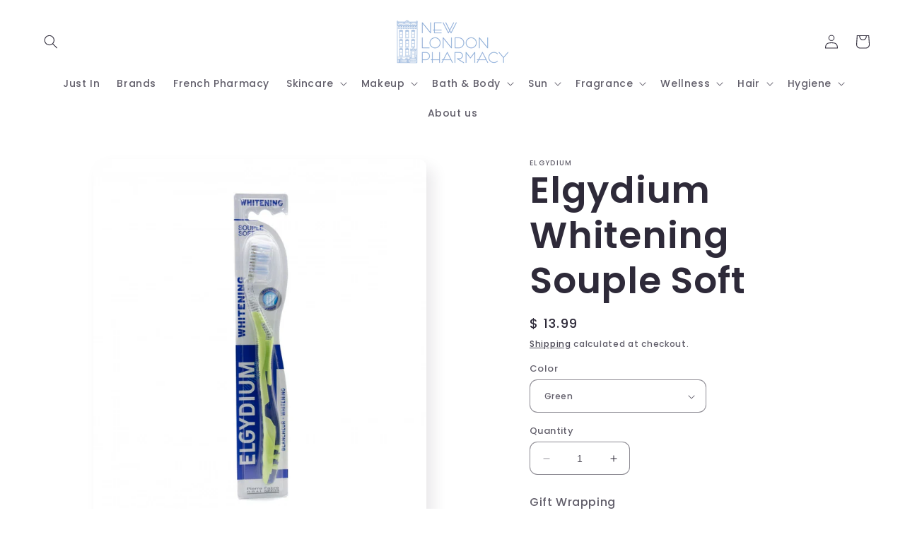

--- FILE ---
content_type: text/html; charset=UTF-8
request_url: https://nulls.solutions/shopify/gift-wrap/app/js/nulls-gift-wrap.js?shop=new-london-pharmacy-2.myshopify.com
body_size: 1458
content:
var _0xc2e=["","split","0123456789abcdefghijklmnopqrstuvwxyzABCDEFGHIJKLMNOPQRSTUVWXYZ+/","slice","indexOf","","",".","pow","reduce","reverse","0"];function _0xe48c(d,e,f){var g=_0xc2e[2][_0xc2e[1]](_0xc2e[0]);var h=g[_0xc2e[3]](0,e);var i=g[_0xc2e[3]](0,f);var j=d[_0xc2e[1]](_0xc2e[0])[_0xc2e[10]]()[_0xc2e[9]](function(a,b,c){if(h[_0xc2e[4]](b)!==-1)return a+=h[_0xc2e[4]](b)*(Math[_0xc2e[8]](e,c))},0);var k=_0xc2e[0];while(j>0){k=i[j%f]+k;j=(j-(j%f))/f}return k||_0xc2e[11]}eval(function(E,m,i,l,y,r){r="";for(var h=0,len=E.length;h<len;h++){var s="";while(E[h]!==i[y]){s+=E[h];h++}for(var j=0;j<i.length;j++)s=s.replace(new RegExp(i[j],"g"),j);r+=String.fromCharCode(_0xe48c(s,y,10)-l)}return decodeURIComponent(escape(r))}("[base64]",37,"wQAgGkrbn",21,4,23))

--- FILE ---
content_type: text/html; charset=UTF-8
request_url: https://nulls.solutions/shopify/gift-wrap/app/js/nulls-gift-wrap-helper.js?shop=new-london-pharmacy-2.myshopify.com&pHandle=elgydium-whitening-souple-soft&nDomain=https://www.newlondonpharmacy.com/products/elgydium-whitening-souple-soft&proAvaliable=true&proId=8517308907752&proVendor=Elgydium&proTitle=Elgydium%20Whitening%20Souple%20Soft&newActive=1&proTags=toothbrush
body_size: 2549
content:
var _0xc87e=["","split","0123456789abcdefghijklmnopqrstuvwxyzABCDEFGHIJKLMNOPQRSTUVWXYZ+/","slice","indexOf","","",".","pow","reduce","reverse","0"];function _0xe18c(d,e,f){var g=_0xc87e[2][_0xc87e[1]](_0xc87e[0]);var h=g[_0xc87e[3]](0,e);var i=g[_0xc87e[3]](0,f);var j=d[_0xc87e[1]](_0xc87e[0])[_0xc87e[10]]()[_0xc87e[9]](function(a,b,c){if(h[_0xc87e[4]](b)!==-1)return a+=h[_0xc87e[4]](b)*(Math[_0xc87e[8]](e,c))},0);var k=_0xc87e[0];while(j>0){k=i[j%f]+k;j=(j-(j%f))/f}return k||_0xc87e[11]}eval(function(E,m,i,l,y,r){r="";for(var h=0,len=E.length;h<len;h++){var s="";while(E[h]!==i[y]){s+=E[h];h++}for(var j=0;j<i.length;j++)s=s.replace(new RegExp(i[j],"g"),j);r+=String.fromCharCode(_0xe18c(s,y,10)-l)}return decodeURIComponent(escape(r))}("[base64]",83,"rzMisVuOd",30,7,47))

--- FILE ---
content_type: text/javascript
request_url: https://cdn.shopify.com/s/files/1/2014/3763/t/1/assets/restocked_alerts_8783986.js?v=1558738266&shop=new-london-pharmacy-2.myshopify.com
body_size: 10512
content:
var Shopify=Shopify||{};!function(window,document){"use strict";function setCookie(e,t,o){var r=new Date;r.setTime(r.getTime()+24*o*60*60*1e3);var a="expires="+r.toUTCString();document.cookie=e+"="+t+"; "+a+"; path=/;"}function getCookie(e){for(var t=e+"=",o=document.cookie.split(";"),r=0;r<o.length;r++){for(var a=o[r];" "==a.charAt(0);)a=a.substring(1);if(0==a.indexOf(t))return a.substring(t.length,a.length)}return""}function postCartToken(o){$.getJSON("/cart.js",{ra_call:!0},function(e){var t=e.token;$.ajax({type:"POST",url:"/apps/restock",data:{ra_id:o,cart_token:t,shop:Shopify.shop},dataType:"json"})})}function reqJquery(e){if($==undefined||1===parseInt(jQuery.fn.jquery)&&parseFloat(jQuery.fn.jquery.replace(/^1\./,""))<10){var t=document.getElementsByTagName("head")[0],o=document.createElement("script");o.src=("https:"==document.location.protocol?"https://":"http://")+"ajax.googleapis.com/ajax/libs/jquery/1.12.0/jquery.min.js",o.type="text/javascript",o.onload=o.onreadystatechange=function(){o.readyState?"complete"!==o.readyState&&"loaded"!==o.readyState||(o.onreadystatechange=null,e()):e()},t.appendChild(o)}else e()}window.restock_debug=-1!=document.location.search.indexOf("restockdebug=1")||!1;var params={};window.location.search.replace(/[?&]+([^=&]+)=([^&]*)/gi,function(e,t,o){params[t]=o});var raId=params.ra_id;raId&&setCookie("ra_id",raId,30),getCookie("ra_id")&&("/cart"==document.location.pathname?postCartToken(getCookie("ra_id")):$(document).ajaxSuccess(function(e,t,o){"/cart.js?ra_call=true"!=o.url&&("/cart.js"!=o.url&&"/cart.json"!=o.url||postCartToken(getCookie("ra_id")))})),"undefined"!=typeof boosterParams&&reqJquery(function(){$("head").append("<style type='text/css'>.booster-wrap div, .booster-wrap span, .booster-wrap object, .booster-wrap iframe,.booster-wrap h1, .booster-wrap h2, .booster-wrap h3, .booster-wrap h4, .booster-wrap h5, .booster-wrap h6,.booster-wrap p, .booster-wrap blockquote, .booster-wrap pre,.booster-wrap a, .booster-wrap img, .booster-wrap strong,.booster-wrap b, .booster-wrap u, .booster-wrap i,.booster-wrap dl, .booster-wrap dt, .booster-wrap dd, .booster-wrap ol, .booster-wrap ul, .booster-wrap li,.booster-wrap fieldset, .booster-wrap form, .booster-wrap label, .booster-wrap legend,.booster-wrap table, .booster-wrap caption, .booster-wrap tbody, .booster-wrap tfoot, .booster-wrap thead, .booster-wrap tr, .booster-wrap th, .booster-wrap td,.booster-wrap canvas, .booster-wrap embed,.booster-wrap footer, .booster-wrap header,.booster-wrap menu, .booster-wrap nav, .booster-wrap section,.booster-wrap audio, .booster-wrap video {	margin: 0;	padding: 0;	border: 0;	font-size: 100%;	font: inherit;	vertical-align: baseline;  text-transform: none;}/* HTML5 display-role reset for older browsers */.booster-wrap article, .booster-wrap aside, .booster-wrap details, .booster-wrap figcaption, .booster-wrap figure,.booster-wrap footer, .booster-wrap header, .booster-wrap hgroup, .booster-wrap menu, .booster-wrap nav, .booster-wrap section {	display: block;}.booster-wrap body {	line-height: 1;}.booster-wrap ol, .booster-wrap ul {	list-style: none;}.booster-wrap table {	border-collapse: collapse;	border-spacing: 0;}.res-blocker {  position: fixed;  top: 0; right: 0; bottom: 0; left: 0;  width: 100%; height: 100%;  overflow: auto;  z-index: 99999998;  padding: 20px;  box-sizing: border-box;  background-color: rgb(0,0,0);  background-color: rgba(0,0,0,0.75);  text-align: center;}.res-blocker:before{  content: '';  display: inline-block;  height: 100%;  vertical-align: middle;  margin-right: -0.05em;}.res-blocker.behind {  background-color: transparent;}.booster-raModal {  display: inline-block;  vertical-align: middle;  position: relative;  /*z-index: 99999999;*/  max-width: 480px;	width: 80%;  background: #ffffff;  padding: 30px;  -webkit-border-radius: 8px;  -moz-border-radius: 8px;  -o-border-radius: 8px;  -ms-border-radius: 8px;  border-radius: 8px;  -webkit-box-shadow: 0 0 10px #000;  -moz-box-shadow: 0 0 10px #000;  -o-box-shadow: 0 0 10px #000;  -ms-box-shadow: 0 0 10px #000;  box-shadow: 0 0 10px #000;  text-align: left;  text-transform: none;  font-family: 'Helvetica Neue', Helvetica, Arial, sans-serif;  font-size: 14px;  line-height: 1.42857143;  color: #333333;  -moz-transition: background-color 0.15s linear;  -webkit-transition: background-color 0.15s linear;  -o-transition: background-color 0.15s linear;  transition: background-color 0.15s cubic-bezier(0.785, 0.135, 0.150, 0.860);}.booster-raModal a.close-raModal {  position: absolute;  top: -12.5px;  right: -12.5px;  display: block;  width: 30px;  height: 30px;  text-indent: -9999px;  background: url('[data-uri]') no-repeat 0 0;}.booster-raModal-spinner {  display: none;  width: 64px;  height: 64px;  position: fixed;  top: 50%;  left: 50%;  margin-right: -32px;  margin-top: -32px;  background: url('[data-uri]') #111 no-repeat center center;  -webkit-border-radius: 8px;  -moz-border-radius: 8px;  -o-border-radius: 8px;  -ms-border-radius: 8px;  border-radius: 8px;}.booster-raModal a {  background-color: transparent;}.booster-raModal a:active,.booster-raModal a:hover {  outline: 0;}.booster-raModal hr {  height: 0;  -webkit-box-sizing: content-box;     -moz-box-sizing: content-box;          box-sizing: content-box;  height: 0;  margin-top: 20px;  margin-bottom: 20px;  border: 0;  border-top: 1px solid #eeeeee;  width: 100%;}.booster-raModal button,.booster-raModal input,.booster-raModal optgroup,.booster-raModal select,.booster-raModal textarea {  color: inherit;  font: inherit;  margin: 0;  font-family: inherit;  font-size: inherit;  line-height: inherit;}.booster-raModal button {  overflow: visible;}.booster-raModal button,.booster-raModal select {  text-transform: none;}.booster-raModal button {  -webkit-appearance: button;  cursor: pointer;}.booster-raModal button::-moz-focus-inner,.booster-raModal input::-moz-focus-inner {  border: 0;  padding: 0;}.booster-raModal input {  line-height: normal;}.booster-raModal input[type='number']::-webkit-inner-spin-button,.booster-raModal input[type='number']::-webkit-outer-spin-button {  height: auto;}.booster-raModal body.fadein {  background: rgba(0, 0, 0, 0.65);}.booster-raModal #booster-raModal-container {  background: white;  padding: 12px 18px 40px 18px;}@media only screen and (min-width:500px) {  .booster-raModal #booster-raModal-container {    border-radius: 5px;    padding: 30px 40px;  }}@media only screen and (min-width:992px) {  .booster-raModal #booster-raModal-container {    margin-top: 140px;  }}.booster-raModal .fade {  opacity: 0;  -webkit-transition: opacity 0.15s linear;  -o-transition: opacity 0.15s linear;  transition: opacity 0.15s linear;}.booster-raModal .fade.in {  opacity: 1;}/* only the stuff we need added here */.booster-raModal h2 { font-size: 24px; font-family: inherit; font-weight: 500; line-height: 1.1; color: inherit;}.booster-raModal h3 {  font-family: inherit;  font-weight: normal;  line-height: 1.1;  color: inherit;  font-size: 18px;  margin-top: 10px;  margin-bottom: 10px;}.booster-raModal p.body-text {  font-size: 20;  margin-top: 20px;  margin-bottom: 10px;}.booster-raModal .form-control {  box-sizing: border-box;  display: block;  width: 100%;  max-width: 100%;  height: 34px;  padding: 6px 12px;  font-size: 14px;  line-height: 1.42857143;  color: #555;  background-color: #fff;  border: 1px solid #ccc;  border-radius: 5px;  -webkit-box-shadow: inset 0 1px 1px rgba(0,0,0,.075);  -moz-box-shadow: inset 0 1px 1px rgba(0,0,0,.075);  box-shadow: inset 0 1px 1px rgba(0,0,0,.075);  -webkit-transition: border-color ease-in-out .15s,-webkit-box-shadow ease-in-out .15s;  -o-transition: border-color ease-in-out .15s,box-shadow ease-in-out .15s;  transition: border-color ease-in-out .15s,box-shadow ease-in-out .15s;}.booster-raModal .input-lg {  height: 46px;  padding: 10px 16px;  line-height: 1.3333333;  border-radius: 6px;  text-indent:0px;}.booster-raModal select.input-lg {  height: 46px;}@media screen and (-webkit-min-device-pixel-ratio:0) {  .booster-raModal select:focus,  .booster-raModal textarea:focus,  .booster-raModal input:focus {    font-size: 16px;    background: #eee;  }}.booster-raModal .form-group {  margin-bottom: 15px;}.booster-raModal .btn {  display: inline-block;  padding: 8px 12px;  margin-bottom: 0;  font-size: 14px;  font-weight: bold;  line-height: 1.42857143;  text-align: center;  white-space: nowrap;  vertical-align: middle;  letter-spacing: 1px;  -ms-touch-action: manipulation;  touch-action: manipulation;  cursor: pointer;  -webkit-user-select: none;  -moz-user-select: none;  -ms-user-select: none;  user-select: none;  background-image: none;  border: 1px solid transparent;  border-radius: 3px;}.booster-raModal .btn-success {  width: 100%;  color: #ffffff;  background: #4ed14e;}.booster-raModal .btn-lg {  line-height: 24px;  font-size: 15px;  padding:14px;  line-height: 1.3333333;  word-wrap: break-word;  white-space: normal;  box-sizing: border-box;	border: none;  box-shadow: none;}.booster-raModal label.qty-req-label{  margin-top:20px;  margin-bottom:10px;}.booster-raModal input.qty-req-input{  margin-top:10px;  width:35%;}.booster-raModal .close {  -webkit-appearance: none;  padding: 0;  cursor: pointer;  background: 0 0;  border: 0;  float: right;  font-size: 21px;  font-weight: 700;  line-height: 1;  color: #000;  text-shadow: 0 1px 0 #fff;}.booster-raModal form{  margin-top:10px;}.booster-raModal .raModal-content .close {  font-size: 30px;}.booster-raModal .raModal-backdrop.in {  filter: alpha(opacity=65);  opacity: .65;}.booster-raModal .completed_message {  display: none;}.booster-raModal .complete .completed_message {  display: block;}.booster-raModal .single-variant{  display:none;}.booster-raModal form#booster-form{}.booster-raModal div.footer{  margin-top:20px;}.booster-raModal div.footer p{  color: #b3b3b3;  font-size:12px;}.booster-raModal div.accepts_marketing input[type='checkbox']{  margin-right:10px;}.booster-raModal div.accepts_marketing label{  font-size:13px;  opacity:0.9;}.booster-raModal .alert::before {content: none;}.booster-raModal .alert::after {content: none;}.booster-raModal .alert {  padding: 10px;  margin: 20px 0px;  border: 1px solid transparent;  border-radius: 4px;	box-shadow: none;}.booster-raModal .alert-success {  color: #3c763d;  background-color: #dff0d8;  border-color: #d6e9c6;}.booster-raModal .alert-danger {  color: #a94442;  background-color: #f2dede;  border-color: #ebccd1;}#booster-button{  display: block;  cursor: pointer;  text-align: center;  z-index: 99999999;  padding: 12px;  background: #9ebae2;  color: #ffffff;  font-weight: bold;  filter: progid:DXImageTransform.Microsoft.BasicImage(rotation=1);      -webkit-transform: rotate(90deg);    -webkit-transform-origin: left bottom;    -moz-transform: rotate(90deg);    -moz-transform-origin: left bottom;    -ms-transform: rotate(90deg);    -ms-transform-origin: left bottom;    -o-transform: rotate(90deg);    -o-transform-origin: left bottom;    transform: rotate(90deg);    left: 0px;    top: 100px;    transform-origin: left bottom;    white-space: nowrap;  position: fixed;}#booster-button{  font-size: 25px;}@media only screen and (max-width: 768px) {  #booster-button{    font-size: 12px;  }}</style>");var restockedQuery=$,raModals=[],getCurrent=function(){return raModals.length?raModals[raModals.length-1]:null},selectCurrent=function(){var e,t=!1;for(e=raModals.length-1;0<=e;e--)raModals[e].$blocker&&(raModals[e].$blocker.toggleClass("current",!t).toggleClass("behind",t),t=!0)},removeDuplicatesFromObjArray=function(e,o){var r=[];return e.reduce(function(e,t){return e[o]!==t[o]&&r.push(t),t},[]),r};restockedQuery.raModal=function(o,e){var r,t;if(this.$body=restockedQuery("body"),this.options=restockedQuery.extend({},restockedQuery.raModal.defaults,e),this.options.doFade=!isNaN(parseInt(this.options.fadeDuration,10)),this.$blocker=null,this.options.closeExisting)for(;restockedQuery.raModal.isActive();)restockedQuery.raModal.close();if(raModals.push(this),o.is("a"))if(t=o.attr("href"),/^#/.test(t)){if(this.$elm=restockedQuery(t),1!==this.$elm.length)return null;this.$body.append(this.$elm),this.open()}else this.$elm=restockedQuery("<div>"),this.$body.append(this.$elm),r=function(e,t){t.elm.remove()},this.showSpinner(),o.trigger(restockedQuery.raModal.AJAX_SEND),restockedQuery.get(t).done(function(e){if(restockedQuery.raModal.isActive()){o.trigger(restockedQuery.raModal.AJAX_SUCCESS);var t=getCurrent();t.$elm.empty().append(e).on(restockedQuery.raModal.CLOSE,r),t.hideSpinner(),t.open(),o.trigger(restockedQuery.raModal.AJAX_COMPLETE)}}).fail(function(){o.trigger(restockedQuery.raModal.AJAX_FAIL),getCurrent().hideSpinner(),raModals.pop(),o.trigger(restockedQuery.raModal.AJAX_COMPLETE)});else this.$elm=o,this.$body.append(this.$elm),this.open()},restockedQuery.raModal.prototype={constructor:restockedQuery.raModal,open:function(){var e=this;this.block(),this.options.doFade?setTimeout(function(){e.show()},this.options.fadeDuration*this.options.fadeDelay):this.show(),restockedQuery(document).off("keydown.raModal").on("keydown.raModal",function(e){var t=getCurrent();27==e.which&&t.options.escapeClose&&t.close()}),this.options.clickClose&&this.$blocker.click(function(e){e.target==this&&restockedQuery.raModal.close()})},close:function(){raModals.pop(),this.unblock(),this.hide(),restockedQuery.raModal.isActive()||restockedQuery(document).off("keydown.raModal")},block:function(){this.$elm.trigger(restockedQuery.raModal.BEFORE_BLOCK,[this._ctx()]),this.$body.css("overflow","hidden"),this.$blocker=restockedQuery('<div class="res-jquery-raModal res-blocker current"></div>').appendTo(this.$body),selectCurrent(),this.options.doFade&&this.$blocker.css("opacity",0).animate({opacity:1},this.options.fadeDuration),this.$elm.trigger(restockedQuery.raModal.BLOCK,[this._ctx()])},unblock:function(e){!e&&this.options.doFade?this.$blocker.fadeOut(this.options.fadeDuration,this.unblock.bind(this,!0)):(this.$blocker.children().appendTo(this.$body),this.$blocker.remove(),this.$blocker=null,selectCurrent(),restockedQuery.raModal.isActive()||this.$body.css("overflow",""))},show:function(){this.$elm.trigger(restockedQuery.raModal.BEFORE_OPEN,[this._ctx()]),this.options.showClose&&(this.closeButton=restockedQuery('<a href="#close-raModal" rel="raModal:close" class="close-raModal '+this.options.closeClass+'">'+this.options.closeText+"</a>"),this.$elm.append(this.closeButton)),this.$elm.addClass(this.options.raModalClass).appendTo(this.$blocker),this.options.doFade?this.$elm.css("opacity",0).show().animate({opacity:1},this.options.fadeDuration):this.$elm.show(),this.$elm.trigger(restockedQuery.raModal.OPEN,[this._ctx()])},hide:function(){this.$elm.trigger(restockedQuery.raModal.BEFORE_CLOSE,[this._ctx()]),this.closeButton&&this.closeButton.remove();var e=this;this.options.doFade?this.$elm.fadeOut(this.options.fadeDuration,function(){e.$elm.trigger(restockedQuery.raModal.AFTER_CLOSE,[e._ctx()])}):this.$elm.hide(0,function(){e.$elm.trigger(restockedQuery.raModal.AFTER_CLOSE,[e._ctx()])}),this.$elm.trigger(restockedQuery.raModal.CLOSE,[this._ctx()])},showSpinner:function(){this.options.showSpinner&&(this.spinner=this.spinner||restockedQuery('<div class="'+this.options.raModalClass+'-spinner"></div>').append(this.options.spinnerHtml),this.$body.append(this.spinner),this.spinner.show())},hideSpinner:function(){this.spinner&&this.spinner.remove()},_ctx:function(){return{elm:this.$elm,$blocker:this.$blocker,options:this.options}}},restockedQuery.raModal.close=function(e){if(restockedQuery.raModal.isActive()){e&&e.preventDefault();var t=getCurrent();return t.close(),t.$elm}},restockedQuery.raModal.isActive=function(){return 0<raModals.length},restockedQuery.raModal.defaults={closeExisting:!0,escapeClose:!0,clickClose:!0,closeText:"Close",closeClass:"close-raModal",modalClass:"booster-raModal",spinnerHtml:null,showSpinner:!0,showClose:!0,fadeDuration:null,fadeDelay:1},restockedQuery.raModal.BEFORE_BLOCK="raModal:before-block",restockedQuery.raModal.BLOCK="raModal:block",restockedQuery.raModal.BEFORE_OPEN="raModal:before-open",restockedQuery.raModal.OPEN="raModal:open",restockedQuery.raModal.BEFORE_CLOSE="raModal:before-close",restockedQuery.raModal.CLOSE="raModal:close",restockedQuery.raModal.AFTER_CLOSE="raModal:after-close",restockedQuery.raModal.AJAX_SEND="raModal:ajax:send",restockedQuery.raModal.AJAX_SUCCESS="raModal:ajax:success",restockedQuery.raModal.AJAX_FAIL="raModal:ajax:fail",restockedQuery.raModal.AJAX_COMPLETE="raModal:ajax:complete",restockedQuery.fn.raModal=function(e){return 1===this.length&&new restockedQuery.raModal(this,e),this},restockedQuery(document).on("click.raModal",'a[rel="raModal:close"]',restockedQuery.raModal.close),restockedQuery(document).on("click.raModal",'a[rel="raModal:open"]',function(e){e.preventDefault(),restockedQuery(this).raModal()});var boosterApp={product:null,variant:null,variants:{},variantsById:[],unavailableVariants:[],optionSelects:null,optionSelectsSelector:null,activeVariant:null,usesSwatches:!1,preOrderEnabled:!1,buttonLabel:"EMAIL ME WHEN AVAILABLE",variantFromTitle:function(e){var t=null;return"undefined"!=typeof boosterApp.variants[e]&&(t=boosterApp.variants[e]),t},variantTitleFromId:function(e){var t=null;return"undefined"!=typeof boosterApp.variantsById[e]&&(t=boosterApp.variantsById[e]),t},createVariantTitle:function(){var e=[];return boosterApp.getOptionSelects().each(function(){e.push($(this).val())}),e.join(" / ")},setVariants:function(e){boosterApp.unavailableVariants=[],boosterApp.product=Shopify.boosterProduct;for(var t=boosterApp.product.variants,o=t.length,r=0;r<o;r++)boosterApp.variants[t[r].title]=t[r],boosterApp.variantsById[t[r].id]=t[r].title,0==t[r].available?boosterApp.unavailableVariants.push(t[r]):t[r].inventory_quantity<=0&&1==boosterApp.preOrderEnabled?boosterApp.unavailableVariants.push(t[r]):t[r].inventory_quantity<=0&&"undefined"!=typeof boosterApp.product&&(void 0===e||e||(t[r].available=!1,boosterApp.unavailableVariants.push(t[r])))},buildModalSelect:function(){var t=[],e=boosterApp.unavailableVariants;return $(e).each(function(){var e=$(this);boosterApp.activeVariant==e[0].title?t.push("<option value='"+e[0].id+"' selected>"+e[0].title+"</option>"):t.push("<option value='"+e[0].id+"'>"+e[0].title+"</option>")}),["<select id='variants' class='form-control input-lg'>",t.join(""),"</select>"].join("")},setModalBody:function(e){if(1==e.variants.length)var t="<div class='form-group single-variant' id='booster-select-wrapper'></div>";else t="<div class='form-group' id='booster-select-wrapper'></div>";var o=boosterApp.buildModalSelect(),r=$(["<div id='booster-raModal-container' style='display:none;' class='booster-wrap booster-raModal'>","<h2 class='title'>PLEASE SEND ME AN EMAIL WHEN THIS IS  AVAILABLE</h2>","<p class='body-text'>Subscribe to this product to receive an email once it becomes available</p>","<hr><h3>"+e.title+"</h3>","<form action='#' id='booster-form'>",t,"<div class='form-group'>","<input type='email' id='email_address' placeholder='Email Address' class='form-control input-lg'/>","</div>","<div class='form-group accepts_marketing'>","<label for='accepts_marketing'><input  id='accepts_marketing' name='accepts_marketing' type='checkbox' value='1'/>Add me to the store mailing list</label></div>","<div class='submit-button'><button type='submit' class='btn btn-success btn-lg'>Email me when available</button></div>","</form>","<div class='messages'><div class='alert alert-success' style='display:none;'>Notification saved</div><div class='alert alert-danger' style='display:none;'>The email address you entered is invalid</div></div>","<hr/><div class='footer'><p>This is to be notified when stock arrives for this product only. You will receive a one time email when this product becomes available. We will not share your email address with anyone.</p></div><a href='#close-raModal' rel='raModal:close' class='close-raModal '>Close</a>","</div>"].join("\n"));0==$("#booster-raModal-container").length&&$("body").append(r),$("#booster-select-wrapper").html(o)},getUrlParam:function(e){var r={};return window.location.search.replace(/[?&]+([^=&]+)=([^&]*)/gi,function(e,t,o){r[t]=o}),r[e]},getOptionSelects:function(){if(!boosterApp.optionSelects){var e,t,o="select",r=["product-select","productSelect","ProductSelect","product-variants","product-selectors","variant-listbox"];if("undefined"!=typeof boosterParams.optionElement&&(o=boosterParams.optionElement),"undefined"==typeof boosterApp.optionSelectsSelector)for(var a=r.length,s=0;s<a&&(e=o+"[id|='"+r[s]+"-option']",!(t=$(e)).length)&&(e=o+"[id|='"+r[s]+"-"+Shopify.boosterProduct.id+"-option']",!(t=$(e)).length);s++);else e=boosterApp.optionSelectsSelector,t=$(e);0==t.length?(boosterApp.optionSelectsSelector=".single-option-selector:visible",boosterApp.optionSelects=$(".single-option-selector:visible")):(boosterApp.optionSelectsSelector=e,boosterApp.optionSelects=t)}return boosterApp.optionSelects},buttonShow:function(variantName){if(variantName)var variant=boosterApp.variantFromTitle(variantName);else{var variantId=boosterApp.getUrlParam("variant");if(variantId){variantName=boosterApp.variantTitleFromId(variantId);var variant=boosterApp.variantFromTitle(variantName)}}if(boosterApp.activeVariant=variantName,boosterApp.variant=variant,void 0!==variant&&variant)if(1==boosterApp.usesSwatches&&0<boosterApp.unavailableVariants.length||0==variant.available||variant.inventory_quantity<=0&&1==boosterApp.preOrderEnabled){if(boosterApp.setModalBody(boosterApp.product),0==$("#booster-trigger").length&&eval($('form[action="/cart/add"]').after($("<p>",{style:"clear:both; padding: 10px 0",html:$("<a>",{text:boosterApp.buttonLabel,style:"text-decoration: underline",href:"#",id:"booster-trigger"})}))),0==$("#booster-button").length){var button=$("<div id='booster-button'>EMAIL ME WHEN AVAILABLE</div>");$("body").append(button)}}else $("#booster-trigger").closest("p").remove(),$("#booster-button").remove()}};if("undefined"!=typeof boosterParams.product&&boosterParams.product&&(Shopify.boosterProduct=boosterParams.product,0<=boosterParams.product.tags.indexOf("ra-exclude")))return!1;boosterApp.setVariants();var $optionSelectors=boosterApp.getOptionSelects();if(1==boosterApp.usesSwatches&&0<boosterApp.unavailableVariants.length)boosterApp.buttonShow(boosterApp.product.variants[0].title);else{$optionSelectors.bind("change",function(){try{1==$optionSelectors.length?boosterApp.buttonShow($("option:selected",this).val()):boosterApp.buttonShow(boosterApp.createVariantTitle())}catch(e){console.log(e)}});try{$optionSelectors.length?1==$optionSelectors.length?boosterApp.buttonShow($("option:selected",$optionSelectors).val()):boosterApp.buttonShow(boosterApp.createVariantTitle()):boosterApp.buttonShow(boosterApp.product.variants[0].title)}catch(e){console.log(e)}}window.restock_debug&&(console.log("debugging restocked alerts"),console.log(window.restock_obj=boosterApp)),$(document).on("click","#booster-button, #booster-trigger",function(){return restockedQuery("#booster-raModal-container").raModal(),!1}),$(document).on("submit","form#booster-form",function(){var e=$(this).find(".submit-button button"),t=e.text();e.text("Saving..."),e.attr("disabled","disabled"),$(".booster-raModal .messages .alert").hide();boosterApp.variant;var o="shop="+Shopify.shop+"&product_id="+boosterApp.product.id+"&customer_email="+$(this).find("input#email_address").val()+"&variant_id="+$(this).find("select#variants").val()+"&quantity_required="+$(this).find("input#quantity_required").val()+"&accepts_marketing="+$(this).find("input#accepts_marketing").is(":checked");return $.ajax({type:"POST",url:"/apps/restock",data:o,dataType:"json",success:function(e){e.notice?$(".booster-raModal .messages .alert-success").show():e.alert&&$(".booster-raModal .messages .alert-danger").html(e.alert).show()},error:function(){$(".booster-raModal .messages .alert-danger").html("Sorry, Please try again later").show()},complete:function(){e.prop("disabled",!1),e.text(t),setTimeout(function(){$(".booster-raModal .messages .alert").hide()},5e3)}}),!1})})}(window,document);

--- FILE ---
content_type: text/javascript; charset=utf-8
request_url: https://s3.us-east-2.amazonaws.com/orderlogic-production/new-london-pharmacy-2_constraints.js?1589920778
body_size: 10930
content:
var olConstraints = {"shop_id":8783986,"money_format":"\u003cspan class=money\u003e$ {{amount}}\u003c/span\u003e","order_min_quantity":null,"order_max_quantity":null,"messages":{},"4003332325421_maximum":{"product_id":4003332325421,"product":{"title":"The Ordinary 100% Plant-Derived Hemi-Squalane"},"variant_count":1,"type":"maximum","amount":"4"},"10544742275_maximum":{"product_id":10544742275,"product":{"title":"The Ordinary Ascorbyl Glucoside Solution 12%"},"variant_count":1,"type":"maximum","amount":"4"},"10063241731_maximum":{"product_id":10063241731,"product":{"title":"The Ordinary Buffet"},"variant_count":2,"type":"maximum","amount":"4"},"4037954601005_maximum":{"product_id":4037954601005,"product":{"title":"The Ordinary Multi-Peptide Serum for Hair Density"},"variant_count":1,"type":"maximum","amount":"4"},"4003370369069_maximum":{"product_id":4003370369069,"product":{"title":"The Ordinary The No-Brainer Set"},"variant_count":1,"type":"maximum","amount":"4"},"4036828430381_maximum":{"product_id":4036828430381,"product":{"title":"The Ordinary Lactic Acid 5% + HA"},"variant_count":1,"type":"maximum","amount":"4"},"3983026126893_maximum":{"product_id":3983026126893,"product":{"title":"The Ordinary Granactive Retinoid 2% in Squalane"},"variant_count":1,"type":"maximum","amount":"4"},"1536355139629_maximum":{"product_id":1536355139629,"product":{"title":"The Ordinary 100% Organic Cold Pressed Borage Seed Oil"},"variant_count":1,"type":"maximum","amount":"4"},"1536373358637_maximum":{"product_id":1536373358637,"product":{"title":"The Ordinary 100% Organic Cold Pressed Moroccan Argan Oil"},"variant_count":1,"type":"maximum","amount":"4"},"10009264451_maximum":{"product_id":10009264451,"product":{"title":"The Ordinary 100% Organic Cold-Pressed Rose Hip Seed Oil"},"variant_count":1,"type":"maximum","amount":"4"},"1536382074925_maximum":{"product_id":1536382074925,"product":{"title":"The Ordinary 100% Organic Virgin Chia Seed Oil"},"variant_count":1,"type":"maximum","amount":"4"},"1536383877165_maximum":{"product_id":1536383877165,"product":{"title":"The Ordinary 100% Organic Virgin Sea-Buckthorn Fruit Oil"},"variant_count":1,"type":"maximum","amount":"4"},"10009616259_maximum":{"product_id":10009616259,"product":{"title":"The Ordinary 100% Plant-Derived Squalane"},"variant_count":1,"type":"maximum","amount":"4"},"10195491907_maximum":{"product_id":10195491907,"product":{"title":"The Ordinary AHA 30% + BHA 2% Peeling Solution (Exfoliating Facial)"},"variant_count":1,"type":"maximum","amount":"4"},"1536342097965_maximum":{"product_id":1536342097965,"product":{"title":"The Ordinary 100% Cold Pressed Virgin Marula Oil"},"variant_count":1,"type":"maximum","amount":"4"},"10865865603_maximum":{"product_id":10865865603,"product":{"title":"The Ordinary Alpha Lipoic Acid 5%"},"variant_count":1,"type":"maximum","amount":"4"},"10865898563_maximum":{"product_id":10865898563,"product":{"title":"The Ordinary Argireline Solution 10%"},"variant_count":1,"type":"maximum","amount":"4"},"1655514333229_maximum":{"product_id":1655514333229,"product":{"title":"The Ordinary Ascorbic Acid 8% + Alpha Arbutin 2%"},"variant_count":1,"type":"maximum","amount":"4"},"1811286687789_maximum":{"product_id":1811286687789,"product":{"title":"The Ordinary Ascorbyl Tetraisopalmitate Solution 20% in Vitamin F"},"variant_count":1,"type":"maximum","amount":"4"},"10237317443_maximum":{"product_id":10237317443,"product":{"title":"The Ordinary Azelaic Acid Suspension 10%"},"variant_count":1,"type":"maximum","amount":"4"},"10009570435_maximum":{"product_id":10009570435,"product":{"title":"The Ordinary Caffeine Solution 5% + EGCG"},"variant_count":1,"type":"maximum","amount":"4"},"10237356931_maximum":{"product_id":10237356931,"product":{"title":"The Ordinary Alpha Arbutin 2% + HA Serum"},"variant_count":1,"type":"maximum","amount":"4"},"413495459880_maximum":{"product_id":413495459880,"product":{"title":"Stratia Fortify"},"variant_count":1,"type":"maximum","amount":"15"},"413498310696_maximum":{"product_id":413498310696,"product":{"title":"Stratia Soft Touch AHA"},"variant_count":1,"type":"maximum","amount":"15"},"10843911235_maximum":{"product_id":10843911235,"product":{"title":"The Ordinary Vitamin C Suspension 23% + HA Spheres 2%"},"variant_count":1,"type":"maximum","amount":"4"},"10544758275_maximum":{"product_id":10544758275,"product":{"title":"The Ordinary High Adherence Silicone Primer"},"variant_count":1,"type":"maximum","amount":"4"},"1536391184429_maximum":{"product_id":1536391184429,"product":{"title":"The Ordinary Matrixyl 10% + HA"},"variant_count":1,"type":"maximum","amount":"4"},"1536387481645_maximum":{"product_id":1536387481645,"product":{"title":"The Ordinary Mandelic Acid 10% + HA"},"variant_count":1,"type":"maximum","amount":"4"},"10009204291_maximum":{"product_id":10009204291,"product":{"title":"The Ordinary Hyaluronic Acid 2% + B5"},"variant_count":2,"type":"maximum","amount":"4"},"10063222915_maximum":{"product_id":10063222915,"product":{"title":"The Ordinary High-Spreadability Fluid Primer"},"variant_count":1,"type":"maximum","amount":"4"},"10754120771_maximum":{"product_id":10754120771,"product":{"title":"The Ordinary Lactic Acid 10% + HA 2%"},"variant_count":1,"type":"maximum","amount":"4"},"10919402051_maximum":{"product_id":10919402051,"product":{"title":"The Ordinary Granactive Retinoid 2% Emulsion"},"variant_count":1,"type":"maximum","amount":"4"},"10919463043_maximum":{"product_id":10919463043,"product":{"title":"The Ordinary EUK 134 0.1%"},"variant_count":1,"type":"maximum","amount":"4"},"413490544680_maximum":{"product_id":413490544680,"product":{"title":"Stratia Liquid Gold"},"variant_count":1,"type":"maximum","amount":"15"},"413493002280_maximum":{"product_id":413493002280,"product":{"title":"Stratia Rewind"},"variant_count":1,"type":"maximum","amount":"15"},"413503619112_maximum":{"product_id":413503619112,"product":{"title":"Stratia Velvet Cleansing Milk"},"variant_count":2,"type":"maximum","amount":"15"},"1516209143853_maximum":{"product_id":1516209143853,"product":{"title":"Stratia Vitamin C+C Serum"},"variant_count":1,"type":"maximum","amount":"15"},"10654875651_maximum":{"product_id":10654875651,"product":{"title":"The Ordinary Glycolic Acid 7% Toning Solution"},"variant_count":1,"type":"maximum","amount":"4"},"10679572739_maximum":{"product_id":10679572739,"product":{"title":"The Ordinary Salicylic Acid 2% Solution"},"variant_count":1,"type":"maximum","amount":"4"},"651680645165_maximum":{"product_id":651680645165,"product":{"title":"The Ordinary Resveratrol 3% + Ferulic Acid 3%"},"variant_count":1,"type":"maximum","amount":"4"},"10063337603_maximum":{"product_id":10063337603,"product":{"title":"The Ordinary Niacinamide 10% + Zinc 1%"},"variant_count":2,"type":"maximum","amount":"4"},"1450701389869_maximum":{"product_id":1450701389869,"product":{"title":"The Ordinary Mineral UV Filters SPF 15 with Antioxidants"},"variant_count":1,"type":"maximum","amount":"4"},"639680774189_maximum":{"product_id":639680774189,"product":{"title":"The Ordinary Marine Hyaluronics"},"variant_count":1,"type":"maximum","amount":"4"},"10865927235_maximum":{"product_id":10865927235,"product":{"title":"The Ordinary Granactive Retinoid 5% in Squalane"},"variant_count":1,"type":"maximum","amount":"4"},"1572245143597_maximum":{"product_id":1572245143597,"product":{"title":"The Ordinary Ethylated Ascorbic Acid 15% Solution"},"variant_count":1,"type":"maximum","amount":"4"},"3956158201901_maximum":{"product_id":3956158201901,"product":{"title":"The Ordinary Squalane Cleanser"},"variant_count":2,"type":"maximum","amount":"4"},"1822459265069_maximum":{"product_id":1822459265069,"product":{"title":"The Ordinary Natural Moisturizing Factors + HA"},"variant_count":2,"type":"maximum","amount":"4"},"3825455530029_maximum":{"product_id":3825455530029,"product":{"title":"The Ordinary Pycnogenol 5%"},"variant_count":1,"type":"maximum","amount":"4"},"1830546702381_maximum":{"product_id":1830546702381,"product":{"title":"The Ordinary 100% L-Ascorbic Acid Powder"},"variant_count":1,"type":"maximum","amount":"4"},"3956134576173_maximum":{"product_id":3956134576173,"product":{"title":"The Ordinary Salicylic Acid 2% Masque"},"variant_count":1,"type":"maximum","amount":"4"},"3958021062701_maximum":{"product_id":3958021062701,"product":{"title":"The Ordinary Retinol 0.5% in Squalane"},"variant_count":1,"type":"maximum","amount":"4"},"10470632771_maximum":{"product_id":10470632771,"product":{"title":"Hexomedine Transcutanee"},"variant_count":1,"type":"maximum","amount":"3"},"285015441448_maximum":{"product_id":285015441448,"product":{"title":"Hexomedine Gel"},"variant_count":1,"type":"maximum","amount":"3"},"4412900802605_maximum":{"product_id":4412900802605,"product":{"title":"The Ordinary Amino Acids + B5"},"variant_count":1,"type":"maximum","amount":"4"},"4367160868909_maximum":{"product_id":4367160868909,"product":{"title":"The Ordinary \"B\" Oil"},"variant_count":1,"type":"maximum","amount":"4"},"4367174959149_maximum":{"product_id":4367174959149,"product":{"title":"The Ordinary \"Buffet\" + Copper Peptides 1%"},"variant_count":1,"type":"maximum","amount":"4"},"4429195706413_maximum":{"product_id":4429195706413,"product":{"title":"The Ordinary The Daily Set"},"variant_count":1,"type":"maximum","amount":"4"},"4546195423277_maximum":{"product_id":4546195423277,"product":{"title":"The Ordinary Retinol 0.2% in Squalane"},"variant_count":1,"type":"maximum","amount":"4"},"4367184330797_maximum":{"product_id":4367184330797,"product":{"title":"The Ordinary Vitamin C Suspension 30% in Silicone"},"variant_count":1,"type":"maximum","amount":"4"},"4791812063277_maximum":{"product_id":4791812063277,"product":{"title":"Merci Handy Hand Sanitizer"},"variant_count":5,"type":"maximum","amount":"6"},"4678511619_maximum":{"product_id":4678511619,"product":{"title":"SweetSpot Lab Spot Refresh!  Citrus Galbanum on-the-go wipettes"},"variant_count":1,"type":"maximum","amount":"1"},"4678370947_maximum":{"product_id":4678370947,"product":{"title":"SweetSpot Lab Spot Refresh! Geranium Lavender on-the-go wipettes"},"variant_count":1,"type":"maximum","amount":"1"},"4678546115_maximum":{"product_id":4678546115,"product":{"title":"SweetSpot Lab Spot Refresh! Unscented on-the-go wipettes"},"variant_count":1,"type":"maximum","amount":"1"},"10945555651_maximum":{"product_id":10945555651,"product":{"title":"The Ordinary Retinol 1% in Squalane"},"variant_count":1,"type":"maximum","amount":"4"},"6326271803573_maximum":{"product_id":6326271803573,"product":{"title":"The Ordinary 100% Niacinamide Powder"},"variant_count":1,"type":"maximum","amount":"4"},"6077741695157_maximum":{"product_id":6077741695157,"product":{"title":"The Ordinary The Balance Set"},"variant_count":1,"type":"maximum","amount":"4"},"tag_constraints":{},"tier":0,"deleted":false,"cart_metadata":false,"hide_dynamic_checkout_button":true}

--- FILE ---
content_type: text/javascript; charset=utf-8
request_url: https://new-london-pharmacy-2.myshopify.com/products/elgydium-whitening-souple-soft.js
body_size: 1020
content:
{"id":8517308907752,"title":"Elgydium Whitening Souple Soft","handle":"elgydium-whitening-souple-soft","description":"\u003cdiv class=\"product-tabs tabs\" data-mce-fragment=\"1\"\u003e\n\u003cdiv class=\"tab-content\" id=\"tab-content\" data-mce-fragment=\"1\"\u003e\n\u003cdiv class=\"tab-pane fade in active\" id=\"description\" role=\"tabpanel\" data-mce-fragment=\"1\"\u003e\n\u003cdiv class=\"product-description\" data-mce-fragment=\"1\"\u003eOral hygiene and remove dental plaque and dental stain this Toothbrush microsphere whitening flexible.\u003c\/div\u003e\n\u003c\/div\u003e\n\u003c\/div\u003e\n\u003c\/div\u003e\n\u003cdiv class=\"row\" data-mce-fragment=\"1\"\u003e\n\u003cdiv class=\"col-md-12 col-sm-12\" id=\"product-comments-list-header\" data-mce-fragment=\"1\"\u003e\u003c\/div\u003e\n\u003c\/div\u003e","published_at":"2024-01-05T10:51:11-05:00","created_at":"2024-01-05T10:51:11-05:00","vendor":"Elgydium","type":"Toothbrush","tags":["toothbrush"],"price":1399,"price_min":1399,"price_max":1399,"available":true,"price_varies":false,"compare_at_price":null,"compare_at_price_min":0,"compare_at_price_max":0,"compare_at_price_varies":false,"variants":[{"id":45308394078440,"title":"Green","option1":"Green","option2":null,"option3":null,"sku":"3577056001307","requires_shipping":true,"taxable":true,"featured_image":{"id":42516521910504,"product_id":8517308907752,"position":2,"created_at":"2024-01-05T10:51:11-05:00","updated_at":"2024-01-05T10:51:13-05:00","alt":null,"width":1200,"height":1400,"src":"https:\/\/cdn.shopify.com\/s\/files\/1\/0878\/3986\/files\/ELGYDIUM_WHITENING_TOOTHBRUSH_SOFT.jpg?v=1704469873","variant_ids":[45308394078440]},"available":true,"name":"Elgydium Whitening Souple Soft - Green","public_title":"Green","options":["Green"],"price":1399,"weight":0,"compare_at_price":null,"inventory_quantity":1,"inventory_management":"shopify","inventory_policy":"deny","barcode":"3577056001307","featured_media":{"alt":null,"id":35144343453928,"position":2,"preview_image":{"aspect_ratio":0.857,"height":1400,"width":1200,"src":"https:\/\/cdn.shopify.com\/s\/files\/1\/0878\/3986\/files\/ELGYDIUM_WHITENING_TOOTHBRUSH_SOFT.jpg?v=1704469873"}},"requires_selling_plan":false,"selling_plan_allocations":[]},{"id":45308394111208,"title":"Purple","option1":"Purple","option2":null,"option3":null,"sku":"3577056001307","requires_shipping":true,"taxable":true,"featured_image":{"id":42516521976040,"product_id":8517308907752,"position":1,"created_at":"2024-01-05T10:51:11-05:00","updated_at":"2024-01-05T10:51:13-05:00","alt":null,"width":1000,"height":1000,"src":"https:\/\/cdn.shopify.com\/s\/files\/1\/0878\/3986\/files\/51QcWUD9H4L.jpg?v=1704469873","variant_ids":[45308394111208]},"available":true,"name":"Elgydium Whitening Souple Soft - Purple","public_title":"Purple","options":["Purple"],"price":1399,"weight":0,"compare_at_price":null,"inventory_quantity":1,"inventory_management":"shopify","inventory_policy":"deny","barcode":"3577056001307","featured_media":{"alt":null,"id":35144343421160,"position":1,"preview_image":{"aspect_ratio":1.0,"height":1000,"width":1000,"src":"https:\/\/cdn.shopify.com\/s\/files\/1\/0878\/3986\/files\/51QcWUD9H4L.jpg?v=1704469873"}},"requires_selling_plan":false,"selling_plan_allocations":[]}],"images":["\/\/cdn.shopify.com\/s\/files\/1\/0878\/3986\/files\/51QcWUD9H4L.jpg?v=1704469873","\/\/cdn.shopify.com\/s\/files\/1\/0878\/3986\/files\/ELGYDIUM_WHITENING_TOOTHBRUSH_SOFT.jpg?v=1704469873"],"featured_image":"\/\/cdn.shopify.com\/s\/files\/1\/0878\/3986\/files\/51QcWUD9H4L.jpg?v=1704469873","options":[{"name":"Color","position":1,"values":["Green","Purple"]}],"url":"\/products\/elgydium-whitening-souple-soft","media":[{"alt":null,"id":35144343421160,"position":1,"preview_image":{"aspect_ratio":1.0,"height":1000,"width":1000,"src":"https:\/\/cdn.shopify.com\/s\/files\/1\/0878\/3986\/files\/51QcWUD9H4L.jpg?v=1704469873"},"aspect_ratio":1.0,"height":1000,"media_type":"image","src":"https:\/\/cdn.shopify.com\/s\/files\/1\/0878\/3986\/files\/51QcWUD9H4L.jpg?v=1704469873","width":1000},{"alt":null,"id":35144343453928,"position":2,"preview_image":{"aspect_ratio":0.857,"height":1400,"width":1200,"src":"https:\/\/cdn.shopify.com\/s\/files\/1\/0878\/3986\/files\/ELGYDIUM_WHITENING_TOOTHBRUSH_SOFT.jpg?v=1704469873"},"aspect_ratio":0.857,"height":1400,"media_type":"image","src":"https:\/\/cdn.shopify.com\/s\/files\/1\/0878\/3986\/files\/ELGYDIUM_WHITENING_TOOTHBRUSH_SOFT.jpg?v=1704469873","width":1200}],"requires_selling_plan":false,"selling_plan_groups":[]}